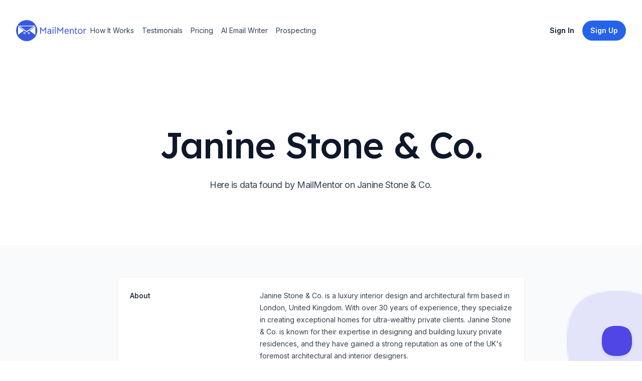

--- FILE ---
content_type: text/html; charset=utf-8
request_url: https://www.mailmentor.io/company/janine-stone-co
body_size: 9612
content:
<!DOCTYPE html><html class="h-full scroll-smooth bg-white antialiased [font-feature-settings:&#x27;ss01&#x27;]" lang="en"><head><meta charSet="utf-8"/><meta name="viewport" content="width=device-width, initial-scale=1.0"/><title>Janine Stone &amp; Co. Profile</title><meta name="description" content="Janine Stone &amp; Co. is a luxury interior design and architectural firm based in London, United Kingdom. With over 30 years of experience, they specialize in creating exceptional homes for ultra-wealthy private clients. Janine Stone &amp; Co. is known for their expertise in designing and building luxury private residences, and they have gained a strong reputation as one of the UK&#x27;s foremost architectural and interior designers."/><meta name="robots" content="index, follow"/><meta property="og:url" content="https://www.mailmentor.io/company/janine-stone-co"/><meta property="og:image" content="https://www.mailmentor.io/assets/core/mailmentor-preview-image.png"/><meta property="og:type" content="website"/><meta property="og:site_name" content="MailMentor"/><meta property="og:title" content="Janine Stone &amp; Co. Profile"/><meta property="og:description" content="Janine Stone &amp; Co. is a luxury interior design and architectural firm based in London, United Kingdom. With over 30 years of experience, they specialize in creating exceptional homes for ultra-wealthy private clients. Janine Stone &amp; Co. is known for their expertise in designing and building luxury private residences, and they have gained a strong reputation as one of the UK&#x27;s foremost architectural and interior designers."/><meta property="og:locale" content="en_US"/><meta name="twitter:card" content="summary_large_image"/><meta name="twitter:site" content="@mailmentor"/><meta name="twitter:title" content="Janine Stone &amp; Co. Profile"/><meta name="twitter:description" content="Janine Stone &amp; Co. is a luxury interior design and architectural firm based in London, United Kingdom. With over 30 years of experience, they specialize in creating exceptional homes for ultra-wealthy private clients. Janine Stone &amp; Co. is known for their expertise in designing and building luxury private residences, and they have gained a strong reputation as one of the UK&#x27;s foremost architectural and interior designers."/><meta name="twitter:image" content="https://www.mailmentor.io/assets/core/mailmentor-preview-image.png"/><link rel="canonical" href="https://www.mailmentor.io/company/janine-stone-co"/><meta name="next-head-count" content="18"/><link rel="preconnect" href="https://fonts.googleapis.com"/><link rel="preconnect" href="https://fonts.gstatic.com" crossorigin="anonymous"/><link rel="stylesheet" data-href="https://fonts.googleapis.com/css2?family=Inter:wght@100..900&amp;family=Lexend:wght@400;500&amp;display=swap"/><link rel="apple-touch-icon" sizes="180x180" href="/apple-touch-icon.png"/><link rel="icon" type="image/png" sizes="32x32" href="/favicon-32x32.png"/><link rel="icon" type="image/png" sizes="16x16" href="/favicon-16x16.png"/><link rel="manifest" href="/site.webmanifest"/><meta charSet="UTF-8"/><meta http-equiv="Content-Type" content="text/html;charset=UTF-8"/><link rel="preload" href="/_next/static/css/c41a622a613f7436.css" as="style"/><link rel="stylesheet" href="/_next/static/css/c41a622a613f7436.css" data-n-g=""/><noscript data-n-css=""></noscript><script defer="" nomodule="" src="/_next/static/chunks/polyfills-c67a75d1b6f99dc8.js"></script><script src="/_next/static/chunks/webpack-1fdbdc357cdcd526.js" defer=""></script><script src="/_next/static/chunks/framework-4556c45dd113b893.js" defer=""></script><script src="/_next/static/chunks/main-53b1b7aa584bd4d9.js" defer=""></script><script src="/_next/static/chunks/pages/_app-76f76bb618effe29.js" defer=""></script><script src="/_next/static/chunks/848fc247-85110efc552629f3.js" defer=""></script><script src="/_next/static/chunks/29107295-fbcfe2172188e46f.js" defer=""></script><script src="/_next/static/chunks/175-cc21a22868888950.js" defer=""></script><script src="/_next/static/chunks/608-7e4d3758327dd046.js" defer=""></script><script src="/_next/static/chunks/317-10d29ef5e1f50a4a.js" defer=""></script><script src="/_next/static/chunks/478-ec6c5747fdfcb57d.js" defer=""></script><script src="/_next/static/chunks/pages/company/%5Bslug%5D-516d5aad5334e3c8.js" defer=""></script><script src="/_next/static/0bClvPg4eK8-xRPtlV8AB/_buildManifest.js" defer=""></script><script src="/_next/static/0bClvPg4eK8-xRPtlV8AB/_ssgManifest.js" defer=""></script><link rel="stylesheet" href="https://fonts.googleapis.com/css2?family=Inter:wght@100..900&family=Lexend:wght@400;500&display=swap"/></head><body class="flex h-full flex-col"><div id="__next"><header class="py-10"><div class="mx-auto max-w-7xl px-4 sm:px-6 lg:px-8"><nav class="relative z-50 flex justify-between"><div class="flex items-center md:gap-x-12"><a aria-label="Home" href="/"><svg width="140" viewBox="0 0 621 188" fill="none"><path d="M216.172 63.62L239.608 93.02L263.044 63.62H265.984V122.084H259.096V84.032C259.096 83.192 259.18 81.736 259.348 79.664C256.66 83.136 253.412 87.084 249.604 91.508C245.852 95.876 242.492 99.628 239.524 102.764L236.164 98.984C229.388 91.256 225.244 86.524 223.732 84.788C223.228 84.172 222.724 83.528 222.22 82.856C221.772 82.184 221.324 81.568 220.876 81.008L219.868 79.58C220.036 81.148 220.12 82.632 220.12 84.032V122.084H213.232V63.62H216.172Z" fill="#3957E3" shape-rendering="geometricPrecision"></path><path d="M309.346 123.092C307.218 121.636 305.706 119.844 304.81 117.716C303.522 119.34 301.786 120.6 299.602 121.496C297.474 122.392 295.066 122.84 292.378 122.84C287.786 122.84 284.09 121.58 281.29 119.06C278.546 116.54 277.174 113.208 277.174 109.064C277.174 104.696 278.826 101.308 282.13 98.9C285.434 96.436 290.054 95.204 295.99 95.204H303.298V93.44C303.298 90.248 302.71 88.008 301.534 86.72C300.414 85.376 298.482 84.704 295.738 84.704C293.386 84.704 291.062 85.124 288.766 85.964C286.526 86.804 284.454 88.008 282.55 89.576L279.19 84.452C281.206 82.604 283.698 81.148 286.666 80.084C289.634 79.02 292.686 78.488 295.822 78.488C300.47 78.488 304.026 79.692 306.49 82.1C308.954 84.508 310.186 87.98 310.186 92.516V109.232C310.186 113.656 311.39 116.876 313.798 118.892L309.346 123.092ZM292.462 116.624C295.71 116.624 298.314 115.7 300.274 113.852C302.29 111.948 303.298 109.512 303.298 106.544V101.42H295.99C291.79 101.42 288.738 102.036 286.834 103.268C284.986 104.444 284.062 106.348 284.062 108.98C284.062 111.388 284.79 113.264 286.246 114.608C287.758 115.952 289.83 116.624 292.462 116.624Z" fill="#3957E3" shape-rendering="geometricPrecision"></path><path d="M323.03 79.916L329.918 80V122.084L323.03 122V79.916ZM326.306 71.768C325.186 71.768 324.179 71.32 323.283 70.424C322.387 69.528 321.939 68.52 321.939 67.4C321.939 66.224 322.387 65.188 323.283 64.292C324.179 63.396 325.186 62.948 326.306 62.948C327.482 62.948 328.518 63.396 329.414 64.292C330.366 65.188 330.842 66.224 330.842 67.4C330.842 68.52 330.366 69.528 329.414 70.424C328.518 71.32 327.482 71.768 326.306 71.768Z" fill="#3957E3" shape-rendering="geometricPrecision"></path><path d="M342.966 60.932H349.686V122.084H342.966V60.932Z" fill="#3957E3" shape-rendering="geometricPrecision"></path><path d="M367.438 63.62L390.874 93.02L414.31 63.62H417.25V122.084H410.362V84.032C410.362 83.192 410.446 81.736 410.614 79.664C407.926 83.136 404.678 87.084 400.87 91.508C397.118 95.876 393.758 99.628 390.79 102.764L387.43 98.984C380.654 91.256 376.51 86.524 374.998 84.788C374.494 84.172 373.99 83.528 373.486 82.856C373.038 82.184 372.59 81.568 372.142 81.008L371.134 79.58C371.302 81.148 371.386 82.632 371.386 84.032V122.084H364.498V63.62H367.438Z" fill="#3957E3" shape-rendering="geometricPrecision"></path><path d="M436 103.436C436.168 106.908 437.092 109.988 438.772 112.676C440.508 115.364 443.672 116.708 448.264 116.708C450.672 116.708 452.912 116.344 454.984 115.616C457.056 114.832 459.24 113.656 461.536 112.088L464.728 117.296C462.656 118.976 460.108 120.348 457.084 121.412C454.06 122.42 451.008 122.924 447.928 122.924C444.008 122.924 440.62 122.028 437.764 120.236C434.908 118.388 432.724 115.896 431.212 112.76C429.7 109.568 428.944 105.956 428.944 101.924C428.944 97.892 429.672 94.084 431.128 90.5C432.64 86.916 434.824 84.032 437.68 81.848C440.592 79.664 444.036 78.572 448.012 78.572C451.26 78.572 454.228 79.356 456.916 80.924C459.604 82.492 461.732 84.676 463.3 87.476C464.868 90.22 465.652 93.272 465.652 96.632C465.652 98.032 465.54 100.3 465.316 103.436H436ZM458.848 97.22V96.38C458.848 94.196 458.344 92.236 457.336 90.5C456.384 88.708 455.068 87.308 453.388 86.3C451.764 85.292 449.944 84.788 447.928 84.788C445.072 84.788 442.58 85.852 440.452 87.98C438.38 90.108 437.008 93.188 436.336 97.22H458.848Z" fill="#3957E3" shape-rendering="geometricPrecision"></path><path d="M476.193 92.264C476.193 90.304 475.913 88.54 475.353 86.972C474.849 85.404 473.869 83.976 472.413 82.688L476.865 78.488C479.161 79.832 480.869 82.072 481.989 85.208C485.629 80.84 490.193 78.656 495.681 78.656C500.105 78.656 503.605 79.86 506.181 82.268C508.813 84.676 510.129 88.176 510.129 92.768V122.084L503.241 122.168V93.692C503.241 90.948 502.653 88.792 501.477 87.224C500.301 85.656 498.229 84.872 495.261 84.872C492.685 84.872 490.501 85.488 488.709 86.72C486.973 87.896 485.097 89.828 483.081 92.516V122.084H476.193V92.264Z" fill="#3957E3" shape-rendering="geometricPrecision"></path><path d="M534.214 123.176C530.182 123.176 527.046 122 524.806 119.648C522.566 117.24 521.446 113.796 521.446 109.316V69.164H528.334V79.412H541.27V85.628H528.334V109.316C528.334 112.06 528.894 113.964 530.014 115.028C531.19 116.092 532.562 116.624 534.13 116.624C535.25 116.624 536.146 116.512 536.818 116.288C537.546 116.064 538.498 115.644 539.674 115.028L542.866 120.656C540.626 122.336 537.742 123.176 534.214 123.176Z" fill="#3957E3" shape-rendering="geometricPrecision"></path><path d="M567.321 122.84C563.345 122.84 559.761 121.888 556.569 119.984C553.433 118.08 550.969 115.476 549.177 112.172C547.385 108.812 546.489 105.032 546.489 100.832C546.489 96.632 547.385 92.852 549.177 89.492C551.025 86.076 553.517 83.416 556.653 81.512C559.845 79.552 563.429 78.572 567.405 78.572C571.381 78.572 574.937 79.524 578.073 81.428C581.265 83.332 583.757 85.992 585.549 89.408C587.341 92.768 588.237 96.548 588.237 100.748C588.237 104.948 587.341 108.728 585.549 112.088C583.757 115.448 581.265 118.08 578.073 119.984C574.881 121.888 571.297 122.84 567.321 122.84ZM567.405 116.624C571.605 116.624 574.965 115.168 577.485 112.256C580.061 109.344 581.349 105.508 581.349 100.748C581.349 95.932 580.061 92.068 577.485 89.156C574.965 86.244 571.605 84.788 567.405 84.788C564.661 84.788 562.225 85.46 560.097 86.804C557.969 88.148 556.317 90.024 555.141 92.432C553.965 94.84 553.377 97.612 553.377 100.748C553.377 105.508 554.665 109.344 557.241 112.256C559.817 115.168 563.205 116.624 567.405 116.624Z" fill="#3957E3" shape-rendering="geometricPrecision"></path><path d="M614.905 78.572C616.529 78.572 618.461 78.852 620.701 79.412L620.533 86.048C618.293 85.432 616.473 85.124 615.073 85.124C612.441 85.124 610.397 85.74 608.941 86.972C607.261 88.316 605.805 90.108 604.573 92.348V122.084H597.685V92.348C597.685 87.98 596.509 84.788 594.157 82.772L598.777 78.488C599.617 78.992 600.457 79.748 601.297 80.756C602.193 81.764 602.921 82.912 603.481 84.2C604.713 82.632 605.973 81.428 607.261 80.588C609.389 79.244 611.937 78.572 614.905 78.572Z" fill="#3957E3" shape-rendering="geometricPrecision"></path><circle cx="94" cy="94" r="94" fill="#3957E3" shape-rendering="geometricPrecision"></circle><path d="M93.5 108L15.9907 50.25L171.009 50.25L93.5 108Z" fill="white" shape-rendering="geometricPrecision"></path><path d="M93.5 99L33.3112 56.25L153.689 56.25L93.5 99Z" fill="#3957E3" shape-rendering="geometricPrecision"></path><path d="M69 94.5L18 131.306L18 57.6939L69 94.5Z" fill="white" shape-rendering="geometricPrecision"></path><path d="M119 94.5L170.75 55.9619V133.038L119 94.5Z" fill="white" shape-rendering="geometricPrecision"></path><circle cx="74.5" cy="116.5" r="9.5" fill="white" rendering="geometricPrecision"></circle><circle cx="74" cy="117" r="5" fill="#3957E3" shape-rendering="geometricPrecision"></circle><circle cx="112.5" cy="116.5" r="9.5" fill="white"></circle><circle cx="112" cy="117" r="5" fill="#3957E3"></circle></svg></a><div class="hidden md:flex md:gap-x-6"><a class="inline-block rounded-lg py-1 px-2 text-sm text-slate-700 hover:bg-slate-100 hover:text-slate-900" href="/#how-it-works">How It Works</a><a class="inline-block rounded-lg py-1 px-2 text-sm text-slate-700 hover:bg-slate-100 hover:text-slate-900" href="/#testimonials">Testimonials</a><a class="inline-block rounded-lg py-1 px-2 text-sm text-slate-700 hover:bg-slate-100 hover:text-slate-900" href="/pricing">Pricing</a><a class="inline-block rounded-lg py-1 px-2 text-sm text-slate-700 hover:bg-slate-100 hover:text-slate-900" href="/use-case/ai-email-writer">AI Email Writer</a><a class="inline-block rounded-lg py-1 px-2 text-sm text-slate-700 hover:bg-slate-100 hover:text-slate-900" href="/use-case/how-to-find-clients-recruiting-business">Prospecting</a></div></div><div class="flex items-center gap-x-5 md:gap-x-8"><a class="group inline-flex items-center justify-center rounded-full py-2 px-4 text-sm font-semibold focus:outline-none focus-visible:outline-2 focus-visible:outline-offset-2 bg-white text-slate-900 hover:bg-blue-50 active:bg-blue-200 active:text-slate-600 focus-visible:outline-white invisible hidden md:visible lg:inline" href="https://app.mailmentor.io/sign-in?utm_source=landing-page&amp;utm_medium=web&amp;utm_campaign=evergreen">Sign In</a><a class="group inline-flex items-center justify-center rounded-full py-2 px-4 text-sm font-semibold focus:outline-none focus-visible:outline-2 focus-visible:outline-offset-2 bg-blue-600 text-white hover:text-slate-100 hover:bg-blue-500 active:bg-blue-800 active:text-blue-100 focus-visible:outline-blue-600 hidden lg:inline" href="https://app.mailmentor.io/sign-up?utm_source=landing-page&amp;utm_medium=web&amp;utm_campaign=evergreen"><span>Sign Up</span></a><div class="-mr-1 md:hidden"><div data-headlessui-state=""><button class="relative z-10 flex h-8 w-8 items-center justify-center [&amp;:not(:focus-visible)]:focus:outline-none" aria-label="Toggle Navigation" type="button" aria-expanded="false" data-headlessui-state=""><svg aria-hidden="true" class="h-3.5 w-3.5 overflow-visible stroke-slate-700" fill="none" stroke-width="2" stroke-linecap="round"><path d="M0 1H14M0 7H14M0 13H14" class="origin-center transition"></path><path d="M2 2L12 12M12 2L2 12" class="origin-center transition scale-90 opacity-0"></path></svg></button></div><div style="position:fixed;top:1px;left:1px;width:1px;height:0;padding:0;margin:-1px;overflow:hidden;clip:rect(0, 0, 0, 0);white-space:nowrap;border-width:0;display:none"></div></div></div></nav></div></header><main><div class="mx-auto max-w-7xl px-4 sm:px-6 lg:px-8 pt-20 pb-16 text-center lg:pt-32"><h1 class="mx-auto max-w-4xl font-display text-5xl font-medium tracking-tight text-slate-900 sm:text-7xl">Janine Stone &amp; Co.</h1><p class="mx-auto mt-6 max-w-2xl text-lg tracking-tight text-slate-700">Here is data found by MailMentor on Janine Stone &amp; Co.</p><div class="mt-10 flex justify-center gap-x-6"></div></div><div class="flex items-center justify-center bg-slate-50 px-6 sm:px-6 sm:py-3 lg:py-16 lg:px-8"><div class="w-2/3 overflow-hidden bg-white shadow sm:rounded-lg"><div class="border-t border-gray-100"><dl class="divide-y divide-gray-100"><div class="px-4 py-6 sm:grid sm:grid-cols-3 sm:gap-4 sm:px-6"><dt class="text-sm font-medium text-gray-900">About</dt><dd class="mt-1 text-sm leading-6 text-gray-700 sm:col-span-2 sm:mt-0">Janine Stone &amp; Co. is a luxury interior design and architectural firm based in London, United Kingdom. With over 30 years of experience, they specialize in creating exceptional homes for ultra-wealthy private clients. Janine Stone &amp; Co. is known for their expertise in designing and building luxury private residences, and they have gained a strong reputation as one of the UK&#x27;s foremost architectural and interior designers.</dd></div><div class="px-4 py-6 sm:grid sm:grid-cols-3 sm:gap-4 sm:px-6"><dt class="text-sm font-medium leading-6 text-gray-900">Social Profiles</dt><dd class="mt-2 text-sm text-gray-900 sm:col-span-2 sm:mt-0"><ul role="list" class="divide-y divide-gray-100 rounded-md border border-gray-200"><li class="flex items-center py-4 pl-4 pr-5 text-sm hover:bg-slate-50"><div class="flex-none pr-1"><a href="https://www.facebook.com/janinestoneco/" rel="noreferrer" target="_blank" title="facebook"><svg height="24" width="24" viewBox="13.25 6.25 16.5 34.5" style="background-color:#3A559F;border-radius:10%;border-color:#F00;border-style:solid;border-width:0px" xmlns="http://www.w3.org/2000/svg" xmlns:xlink="http://www.w3.org/1999/xlink"><g><path fill="#FFF" id="f_1_" d="M23.3147057,35 L18.4372418,35 L18.4372418,23.4985483 L16,23.4985483 L16,19.535534 L18.4372418,19.535534 L18.4372418,17.1562737 C18.4372418,13.9234411 19.8127074,12 23.7230238,12 L26.9776468,12 L26.9776468,15.964466 L24.9435074,15.964466 C23.4212558,15.964466 23.3206665,16.5182719 23.3206665,17.5518493 L23.3139606,19.535534 L27,19.535534 L26.5685836,23.4985483 L23.3139606,23.4985483 L23.3139606,35 L23.3147057,35 Z"></path></g></svg></a></div><a href="https://www.facebook.com/janinestoneco/"><div class="flex-initial">FACEBOOK</div></a></li><li class="flex items-center py-4 pl-4 pr-5 text-sm hover:bg-slate-50"><div class="flex-none pr-1"><a href="https://twitter.com/JanineStudio" rel="noreferrer" target="_blank" title="twitter"><svg height="24" width="24" viewBox="6.75 9.5 31.5 27" style="background-color:#1C9CEA;border-radius:10%;border-color:#F00;border-style:solid;border-width:0px" xmlns="http://www.w3.org/2000/svg" xmlns:xlink="http://www.w3.org/1999/xlink"><g><path fill="#FFF" id="f_1_" d="M30.526149,16.8457316 C31.4160944,16.2841254 32.0989611,15.3936155 32.41944,14.3328037 C31.5861948,14.8541095 30.6654341,15.2311137 29.6830428,15.4352159 C28.899102,14.5512061 27.7786582,14 26.5386512,14 C24.1597112,14 22.231907,16.0345226 22.231907,18.5435505 C22.231907,18.8997544 22.2676528,19.2468583 22.3416094,19.578362 C18.762106,19.3885599 15.5881317,17.5815398 13.4618771,14.8307092 C13.0908611,15.5041167 12.8788519,16.2841254 12.8788519,17.1161346 C12.8788519,18.6917521 13.6393731,20.0827676 14.7955626,20.8991767 C14.0892763,20.8757764 13.4248987,20.6690741 12.8431062,20.3310703 L12.8431062,20.386971 C12.8431062,22.5891954 14.3271703,24.4261158 16.3005811,24.8421205 C15.9381933,24.9487217 15.558549,25.0020222 15.1641134,25.0020222 C14.8867758,25.0020222 14.6156013,24.9747219 14.3542877,24.9214213 C14.9015672,26.7258414 16.4928685,28.041456 18.3787639,28.0765564 C16.9033281,29.29597 15.0457827,30.021378 13.0279979,30.021378 C12.6804015,30.021378 12.3365029,30.0018778 12,29.9589773 C13.9068498,31.2472916 16.1711569,32 18.6043317,32 C26.5300229,32 30.8614193,25.0761231 30.8614193,19.0713563 C30.8614193,18.8737542 30.858954,18.677452 30.8503258,18.4837498 C31.6921993,17.8428427 32.4243705,17.0420338 33,16.1307237 C32.2271527,16.4921277 31.3963726,16.7365304 30.526149,16.8457316 Z"></path></g></svg></a></div><a href="https://twitter.com/JanineStudio"><div class="flex-initial">TWITTER</div></a></li><li class="flex items-center py-4 pl-4 pr-5 text-sm hover:bg-slate-50"><div class="flex-none pr-1"><a href="https://uk.linkedin.com/company/janine-stone" rel="noreferrer" target="_blank" title="linkedin"><svg height="24" width="24" viewBox="7 7 30 30" style="background-color:#0270AD;border-radius:10%;border-color:#F00;border-style:solid;border-width:0px" xmlns="http://www.w3.org/2000/svg" xmlns:xlink="http://www.w3.org/1999/xlink"><g><path fill="#FFF" id="f_1_" d="M12.5044685,18.4131131 L16.4026341,18.4131131 L16.4026341,31.9987194 L12.5044685,31.9987194 L12.5044685,18.4131131 Z M14.3541863,16.7137918 L14.3259643,16.7137918 C12.9148636,16.7137918 12,15.6752465 12,14.3600973 C12,13.0180561 12.9419097,12 14.3812324,12 C15.8193791,12 16.7036689,13.0154949 16.7318909,14.3562556 C16.7318909,15.6714048 15.8193791,16.7137918 14.3541863,16.7137918 L14.3541863,16.7137918 Z M32,32 L27.5797272,32 L27.5797272,24.9683698 C27.5797272,23.1281854 26.8882879,21.8732232 25.3678269,21.8732232 C24.2048448,21.8732232 23.5580903,22.7196824 23.2570555,23.537969 C23.1441675,23.8299398 23.1618062,24.2384428 23.1618062,24.6482264 L23.1618062,32 L18.7826905,32 C18.7826905,32 18.8391345,19.5451402 18.7826905,18.4131131 L23.1618062,18.4131131 L23.1618062,20.5452683 C23.420508,19.6130106 24.8198495,18.2824946 27.0529163,18.2824946 C29.8233772,18.2824946 32,20.2379306 32,24.4446152 L32,32 L32,32 Z"></path></g></svg></a></div><a href="https://uk.linkedin.com/company/janine-stone"><div class="flex-initial">LINKEDIN</div></a></li></ul></dd></div></dl></div></div></div><section id="get-started-today" class="relative overflow-hidden bg-blue-600 py-32"><img alt="" src="/_next/static/media/background-call-to-action.6a5a5672.jpg" width="2347" height="1244" decoding="async" data-nimg="future" class="absolute top-1/2 left-1/2 max-w-none -translate-x-1/2 -translate-y-1/2" loading="lazy"/><div class="mx-auto max-w-7xl px-4 sm:px-6 lg:px-8 relative"><div class="mx-auto max-w-lg text-center"><h2 class="font-display text-3xl tracking-tight text-white sm:text-4xl">Find contacts at this company</h2><p class="mt-4 text-lg tracking-tight text-white">Our AI enabled web scraper helps you prospects at Janine Stone &amp; Co. and similar companies</p><a class="group inline-flex items-center justify-center rounded-full py-2 px-4 text-sm font-semibold focus:outline-none focus-visible:outline-2 focus-visible:outline-offset-2 bg-white text-slate-900 hover:bg-blue-50 active:bg-blue-200 active:text-slate-600 focus-visible:outline-white mt-10" href="/use-case/how-to-find-clients-recruiting-business">Find out how</a></div></div></section></main><footer class="bg-white" aria-labelledby="footer-heading"><h2 id="footer-heading" class="sr-only">Footer</h2><div class="mx-auto max-w-7xl px-6 pb-8 pt-16 sm:pt-24 lg:px-8 lg:pt-32"><div class="xl:grid xl:grid-cols-3 xl:gap-8"><div class="space-y-8"><svg width="140" viewBox="0 0 621 188" fill="none"><path d="M216.172 63.62L239.608 93.02L263.044 63.62H265.984V122.084H259.096V84.032C259.096 83.192 259.18 81.736 259.348 79.664C256.66 83.136 253.412 87.084 249.604 91.508C245.852 95.876 242.492 99.628 239.524 102.764L236.164 98.984C229.388 91.256 225.244 86.524 223.732 84.788C223.228 84.172 222.724 83.528 222.22 82.856C221.772 82.184 221.324 81.568 220.876 81.008L219.868 79.58C220.036 81.148 220.12 82.632 220.12 84.032V122.084H213.232V63.62H216.172Z" fill="#3957E3" shape-rendering="geometricPrecision"></path><path d="M309.346 123.092C307.218 121.636 305.706 119.844 304.81 117.716C303.522 119.34 301.786 120.6 299.602 121.496C297.474 122.392 295.066 122.84 292.378 122.84C287.786 122.84 284.09 121.58 281.29 119.06C278.546 116.54 277.174 113.208 277.174 109.064C277.174 104.696 278.826 101.308 282.13 98.9C285.434 96.436 290.054 95.204 295.99 95.204H303.298V93.44C303.298 90.248 302.71 88.008 301.534 86.72C300.414 85.376 298.482 84.704 295.738 84.704C293.386 84.704 291.062 85.124 288.766 85.964C286.526 86.804 284.454 88.008 282.55 89.576L279.19 84.452C281.206 82.604 283.698 81.148 286.666 80.084C289.634 79.02 292.686 78.488 295.822 78.488C300.47 78.488 304.026 79.692 306.49 82.1C308.954 84.508 310.186 87.98 310.186 92.516V109.232C310.186 113.656 311.39 116.876 313.798 118.892L309.346 123.092ZM292.462 116.624C295.71 116.624 298.314 115.7 300.274 113.852C302.29 111.948 303.298 109.512 303.298 106.544V101.42H295.99C291.79 101.42 288.738 102.036 286.834 103.268C284.986 104.444 284.062 106.348 284.062 108.98C284.062 111.388 284.79 113.264 286.246 114.608C287.758 115.952 289.83 116.624 292.462 116.624Z" fill="#3957E3" shape-rendering="geometricPrecision"></path><path d="M323.03 79.916L329.918 80V122.084L323.03 122V79.916ZM326.306 71.768C325.186 71.768 324.179 71.32 323.283 70.424C322.387 69.528 321.939 68.52 321.939 67.4C321.939 66.224 322.387 65.188 323.283 64.292C324.179 63.396 325.186 62.948 326.306 62.948C327.482 62.948 328.518 63.396 329.414 64.292C330.366 65.188 330.842 66.224 330.842 67.4C330.842 68.52 330.366 69.528 329.414 70.424C328.518 71.32 327.482 71.768 326.306 71.768Z" fill="#3957E3" shape-rendering="geometricPrecision"></path><path d="M342.966 60.932H349.686V122.084H342.966V60.932Z" fill="#3957E3" shape-rendering="geometricPrecision"></path><path d="M367.438 63.62L390.874 93.02L414.31 63.62H417.25V122.084H410.362V84.032C410.362 83.192 410.446 81.736 410.614 79.664C407.926 83.136 404.678 87.084 400.87 91.508C397.118 95.876 393.758 99.628 390.79 102.764L387.43 98.984C380.654 91.256 376.51 86.524 374.998 84.788C374.494 84.172 373.99 83.528 373.486 82.856C373.038 82.184 372.59 81.568 372.142 81.008L371.134 79.58C371.302 81.148 371.386 82.632 371.386 84.032V122.084H364.498V63.62H367.438Z" fill="#3957E3" shape-rendering="geometricPrecision"></path><path d="M436 103.436C436.168 106.908 437.092 109.988 438.772 112.676C440.508 115.364 443.672 116.708 448.264 116.708C450.672 116.708 452.912 116.344 454.984 115.616C457.056 114.832 459.24 113.656 461.536 112.088L464.728 117.296C462.656 118.976 460.108 120.348 457.084 121.412C454.06 122.42 451.008 122.924 447.928 122.924C444.008 122.924 440.62 122.028 437.764 120.236C434.908 118.388 432.724 115.896 431.212 112.76C429.7 109.568 428.944 105.956 428.944 101.924C428.944 97.892 429.672 94.084 431.128 90.5C432.64 86.916 434.824 84.032 437.68 81.848C440.592 79.664 444.036 78.572 448.012 78.572C451.26 78.572 454.228 79.356 456.916 80.924C459.604 82.492 461.732 84.676 463.3 87.476C464.868 90.22 465.652 93.272 465.652 96.632C465.652 98.032 465.54 100.3 465.316 103.436H436ZM458.848 97.22V96.38C458.848 94.196 458.344 92.236 457.336 90.5C456.384 88.708 455.068 87.308 453.388 86.3C451.764 85.292 449.944 84.788 447.928 84.788C445.072 84.788 442.58 85.852 440.452 87.98C438.38 90.108 437.008 93.188 436.336 97.22H458.848Z" fill="#3957E3" shape-rendering="geometricPrecision"></path><path d="M476.193 92.264C476.193 90.304 475.913 88.54 475.353 86.972C474.849 85.404 473.869 83.976 472.413 82.688L476.865 78.488C479.161 79.832 480.869 82.072 481.989 85.208C485.629 80.84 490.193 78.656 495.681 78.656C500.105 78.656 503.605 79.86 506.181 82.268C508.813 84.676 510.129 88.176 510.129 92.768V122.084L503.241 122.168V93.692C503.241 90.948 502.653 88.792 501.477 87.224C500.301 85.656 498.229 84.872 495.261 84.872C492.685 84.872 490.501 85.488 488.709 86.72C486.973 87.896 485.097 89.828 483.081 92.516V122.084H476.193V92.264Z" fill="#3957E3" shape-rendering="geometricPrecision"></path><path d="M534.214 123.176C530.182 123.176 527.046 122 524.806 119.648C522.566 117.24 521.446 113.796 521.446 109.316V69.164H528.334V79.412H541.27V85.628H528.334V109.316C528.334 112.06 528.894 113.964 530.014 115.028C531.19 116.092 532.562 116.624 534.13 116.624C535.25 116.624 536.146 116.512 536.818 116.288C537.546 116.064 538.498 115.644 539.674 115.028L542.866 120.656C540.626 122.336 537.742 123.176 534.214 123.176Z" fill="#3957E3" shape-rendering="geometricPrecision"></path><path d="M567.321 122.84C563.345 122.84 559.761 121.888 556.569 119.984C553.433 118.08 550.969 115.476 549.177 112.172C547.385 108.812 546.489 105.032 546.489 100.832C546.489 96.632 547.385 92.852 549.177 89.492C551.025 86.076 553.517 83.416 556.653 81.512C559.845 79.552 563.429 78.572 567.405 78.572C571.381 78.572 574.937 79.524 578.073 81.428C581.265 83.332 583.757 85.992 585.549 89.408C587.341 92.768 588.237 96.548 588.237 100.748C588.237 104.948 587.341 108.728 585.549 112.088C583.757 115.448 581.265 118.08 578.073 119.984C574.881 121.888 571.297 122.84 567.321 122.84ZM567.405 116.624C571.605 116.624 574.965 115.168 577.485 112.256C580.061 109.344 581.349 105.508 581.349 100.748C581.349 95.932 580.061 92.068 577.485 89.156C574.965 86.244 571.605 84.788 567.405 84.788C564.661 84.788 562.225 85.46 560.097 86.804C557.969 88.148 556.317 90.024 555.141 92.432C553.965 94.84 553.377 97.612 553.377 100.748C553.377 105.508 554.665 109.344 557.241 112.256C559.817 115.168 563.205 116.624 567.405 116.624Z" fill="#3957E3" shape-rendering="geometricPrecision"></path><path d="M614.905 78.572C616.529 78.572 618.461 78.852 620.701 79.412L620.533 86.048C618.293 85.432 616.473 85.124 615.073 85.124C612.441 85.124 610.397 85.74 608.941 86.972C607.261 88.316 605.805 90.108 604.573 92.348V122.084H597.685V92.348C597.685 87.98 596.509 84.788 594.157 82.772L598.777 78.488C599.617 78.992 600.457 79.748 601.297 80.756C602.193 81.764 602.921 82.912 603.481 84.2C604.713 82.632 605.973 81.428 607.261 80.588C609.389 79.244 611.937 78.572 614.905 78.572Z" fill="#3957E3" shape-rendering="geometricPrecision"></path><circle cx="94" cy="94" r="94" fill="#3957E3" shape-rendering="geometricPrecision"></circle><path d="M93.5 108L15.9907 50.25L171.009 50.25L93.5 108Z" fill="white" shape-rendering="geometricPrecision"></path><path d="M93.5 99L33.3112 56.25L153.689 56.25L93.5 99Z" fill="#3957E3" shape-rendering="geometricPrecision"></path><path d="M69 94.5L18 131.306L18 57.6939L69 94.5Z" fill="white" shape-rendering="geometricPrecision"></path><path d="M119 94.5L170.75 55.9619V133.038L119 94.5Z" fill="white" shape-rendering="geometricPrecision"></path><circle cx="74.5" cy="116.5" r="9.5" fill="white" rendering="geometricPrecision"></circle><circle cx="74" cy="117" r="5" fill="#3957E3" shape-rendering="geometricPrecision"></circle><circle cx="112.5" cy="116.5" r="9.5" fill="white"></circle><circle cx="112" cy="117" r="5" fill="#3957E3"></circle></svg><p class="text-sm leading-6 text-gray-600">Collect prospects from news articles</p><div class="flex space-x-6"><a class="text-gray-400 hover:text-gray-500" href="https://twitter.com/mailmentor"><span class="sr-only">Twitter</span><svg fill="currentColor" viewBox="0 0 24 24" class="h-6 w-6" aria-hidden="true"><path d="M8.29 20.251c7.547 0 11.675-6.253 11.675-11.675 0-.178 0-.355-.012-.53A8.348 8.348 0 0022 5.92a8.19 8.19 0 01-2.357.646 4.118 4.118 0 001.804-2.27 8.224 8.224 0 01-2.605.996 4.107 4.107 0 00-6.993 3.743 11.65 11.65 0 01-8.457-4.287 4.106 4.106 0 001.27 5.477A4.072 4.072 0 012.8 9.713v.052a4.105 4.105 0 003.292 4.022 4.095 4.095 0 01-1.853.07 4.108 4.108 0 003.834 2.85A8.233 8.233 0 012 18.407a11.616 11.616 0 006.29 1.84"></path></svg></a><a class="text-gray-400 hover:text-gray-500" href="https://www.youtube.com/@mailmentor"><span class="sr-only">YouTube</span><svg fill="currentColor" viewBox="0 0 24 24" class="h-6 w-6" aria-hidden="true"><path fill-rule="evenodd" d="M19.812 5.418c.861.23 1.538.907 1.768 1.768C21.998 8.746 22 12 22 12s0 3.255-.418 4.814a2.504 2.504 0 0 1-1.768 1.768c-1.56.419-7.814.419-7.814.419s-6.255 0-7.814-.419a2.505 2.505 0 0 1-1.768-1.768C2 15.255 2 12 2 12s0-3.255.417-4.814a2.507 2.507 0 0 1 1.768-1.768C5.744 5 11.998 5 11.998 5s6.255 0 7.814.418ZM15.194 12 10 15V9l5.194 3Z" clip-rule="evenodd"></path></svg></a></div></div><div class="mt-16 grid grid-cols-2 gap-8 xl:col-span-2 xl:mt-0"><div class="md:grid md:grid-cols-2 md:gap-8"><div><h3 class="text-sm font-semibold leading-6 text-gray-900">Platform</h3><ul role="list" class="mt-6 space-y-4"><li><a class="text-sm leading-6 text-gray-600 hover:text-gray-900" href="https://app.mailmentor.io/sign-up?utm_source=landing-page&amp;utm_medium=web&amp;utm_campaign=evergreen">Sign Up</a></li><li><a class="text-sm leading-6 text-gray-600 hover:text-gray-900" href="https://app.mailmentor.io/sign-in?utm_source=landing-page&amp;utm_medium=web&amp;utm_campaign=evergreen">Sign In</a></li><li><a class="text-sm leading-6 text-gray-600 hover:text-gray-900" href="/companies">Public Company Data</a></li><li><a class="text-sm leading-6 text-gray-600 hover:text-gray-900" href="https://chrome.google.com/webstore/detail/mailmentor-prospecting-co/lmaejlipbkiphadkcbhmmpaoephkgmpj?utm_source=landing-page&amp;utm_medium=web&amp;utm_campaign=evergreen">Chrome Extension</a></li></ul></div><div class="mt-10 md:mt-0"><h3 class="text-sm font-semibold leading-6 text-gray-900">Support</h3><ul role="list" class="mt-6 space-y-4"><li><a class="text-sm leading-6 text-gray-600 hover:text-gray-900" href="/#how-it-works">How It Works</a></li><li><a class="text-sm leading-6 text-gray-600 hover:text-gray-900" href="/use-case">Use Cases</a></li><li><a class="text-sm leading-6 text-gray-600 hover:text-gray-900" href="https://help.mailmentor.io?utm_source=landing-page&amp;utm_medium=web&amp;utm_campaign=evergreen">Get Help</a></li><li><a class="text-sm leading-6 text-gray-600 hover:text-gray-900" href="/alternatives">Alternatives</a></li><li><a class="text-sm leading-6 text-gray-600 hover:text-gray-900" href="/partner">Become A Partner</a></li></ul></div></div><div class="md:grid md:grid-cols-2 md:gap-8"><div><h3 class="text-sm font-semibold leading-6 text-gray-900">Tools</h3><ul role="list" class="mt-6 space-y-4"><li><a class="text-sm leading-6 text-gray-600 hover:text-gray-900" href="/sales-message-optimizer">Sales Message Optimizer</a></li><li><a class="text-sm leading-6 text-gray-600 hover:text-gray-900" href="/tools/sales-commission-calculator">Sales Comission Calculator</a></li><li><a class="text-sm leading-6 text-gray-600 hover:text-gray-900" href="/tools">All Free Sales Tooling</a></li></ul></div><div class="mt-10 md:mt-0"><h3 class="text-sm font-semibold leading-6 text-gray-900">Legal</h3><ul role="list" class="mt-6 space-y-4"><li><a class="text-sm leading-6 text-gray-600 hover:text-gray-900" href="/privacy-policy">Privacy</a></li><li><a class="text-sm leading-6 text-gray-600 hover:text-gray-900" href="/terms-of-service">Terms</a></li></ul></div></div></div></div><div class="mt-16 border-t border-gray-900/10 pt-8 sm:mt-20 lg:mt-24"><p class="text-xs leading-5 text-gray-500">© 2023<!-- --> <a href="https://www.octaviuslabs.com">Octavius Labs LLC</a>. All rights reserved.</p></div></div></footer></div><script id="__NEXT_DATA__" type="application/json">{"props":{"pageProps":{"company":{"__typename":"Company","id":"EYXW","label":"Janine Stone \u0026 Co.","domain":"janinestone.com","emailDomain":"janinestone.com","mxValid":true,"slug":"janine-stone-co","rawPhysicalAddress":null,"description":"Janine Stone \u0026 Co. is a luxury interior design and architectural firm based in London, United Kingdom. With over 30 years of experience, they specialize in creating exceptional homes for ultra-wealthy private clients. Janine Stone \u0026 Co. is known for their expertise in designing and building luxury private residences, and they have gained a strong reputation as one of the UK's foremost architectural and interior designers.","socialProfiles":[{"__typename":"SocialProfile","service":"FACEBOOK","profileType":"COMPANY","url":"https://www.facebook.com/janinestoneco/","description":"Janine Stone \u0026 Co., London, United Kingdom. 750 likes · 1 talking about this · 1 was here. Janine Stone provides ultra-wealthy private clients with..."},{"__typename":"SocialProfile","service":"TWITTER","profileType":"COMPANY","url":"https://twitter.com/JanineStudio","description":"Janine Stone \u0026 Co. @JanineStudio. Since 1987 one of the UK's foremost architectural and #interior #designers. Designing \u0026 Building #luxury private ..."},{"__typename":"SocialProfile","service":"LINKEDIN","profileType":"COMPANY","url":"https://uk.linkedin.com/company/janine-stone","description":"Janine Stone \u0026 Co. | 2535 followers on LinkedIn. Exceptional Without Exception | Janine Stone is an international interior \u0026 architectural design firm, ..."}]},"cta":{"primary":"Find contacts at this company","secondary":"Our AI enabled web scraper helps you prospects at Janine Stone \u0026 Co. and similar companies","buttonCta":"Find out how","buttonHref":"/use-case/how-to-find-clients-recruiting-business"},"_sentryTraceData":"343ae41cba6d49c2b38f24816cc3a808-aad3d59e65f6ad7f-1","_sentryBaggage":"sentry-environment=vercel-production,sentry-release=abed5aa34aebf4216bac2be3f48c190f506aa39b,sentry-public_key=6e0454b67feb2bf0586e5633960fd7f5,sentry-trace_id=343ae41cba6d49c2b38f24816cc3a808,sentry-sample_rate=1,sentry-transaction=%2Fcompany%2F%5Bslug%5D,sentry-sampled=true"},"__N_SSP":true},"page":"/company/[slug]","query":{"slug":"janine-stone-co"},"buildId":"0bClvPg4eK8-xRPtlV8AB","isFallback":false,"gssp":true,"scriptLoader":[]}</script></body></html>

--- FILE ---
content_type: application/javascript; charset=utf-8
request_url: https://www.mailmentor.io/_next/static/chunks/478-ec6c5747fdfcb57d.js
body_size: 7025
content:
(self.webpackChunk_N_E=self.webpackChunk_N_E||[]).push([[478],{7187:function(e,t,i){const s=i(7294);e.exports={attributes:{title:"MailMentor - AI chrome extension for sales people",description:"MailMentor is a Chrome extension that scans websites, identifies prospects, and pairs them with the most relevant content",nav:[{primary:"How It Works",href:"/#how-it-works"},{primary:"Testimonials",href:"/#testimonials"},{primary:"Pricing",href:"/pricing"},{primary:"AI Email Writer",href:"/use-case/ai-email-writer"},{primary:"Prospecting",href:"/use-case/how-to-find-clients-recruiting-business"}],footer:[{primary:"Use Cases",href:"/use-case"},{primary:"Sign In",href:"https://app.mailmentor.io/sign-in?utm_source=landing-page&utm_medium=web&utm_campaign=evergreen"},{primary:"Public Company Data",href:"/companies"},{primary:"Install plugin",href:"https://chrome.google.com/webstore/detail/mailmentor-prospecting-co/lmaejlipbkiphadkcbhmmpaoephkgmpj?utm_source=landing-page&utm_medium=web&utm_campaign=evergreen"},{primary:"Sales Message Optimizer",href:"/sales-message-optimizer"},{primary:"Sales Commission Calculator",href:"/tools/sales-commission-calculator"},{primary:"Sales Tooling",href:"/tools"},{primary:"Support",href:"https://help.mailmentor.io?utm_source=landing-page&utm_medium=web&utm_campaign=evergreen"},{primary:"Blog",href:"/blog"},{primary:"Privacy Policy",href:"/privacy-policy"},{primary:"Terms of Service",href:"/terms-of-service"}]},body:"",react:function(e){Object.keys(e).forEach((function(t){this[t]=e[t]}));return s.createElement("div",{className:"frontmatter-markdown"})}}},3293:function(e,t,i){const s=i(7294);e.exports={attributes:{seo:{title:"MailMentor - Find and connect with more prospects",description:"MailMentor is a Chrome extension that scans websites, identifies prospects, and pairs them with the most relevant content",previewImage:"/assets/core/mailmentor-preview-image.png",siteName:"MailMentor",locale:"en_US",ogType:"website"}},body:"",react:function(e){Object.keys(e).forEach((function(t){this[t]=e[t]}));return s.createElement("div",{className:"frontmatter-markdown"})}}},484:function(e,t,i){"use strict";i.d(t,{z:function(){return h}});var s=i(6042),r=i(9534),a=i(5893),n=i(1664),l=i.n(n),o=i(6010),c={solid:"group inline-flex items-center justify-center rounded-full py-2 px-4 text-sm font-semibold focus:outline-none focus-visible:outline-2 focus-visible:outline-offset-2",outline:"group inline-flex ring-1 items-center justify-center rounded-full py-2 px-4 text-sm focus:outline-none"},m={solid:{slate:"bg-slate-900 text-white hover:bg-slate-700 hover:text-slate-100 active:bg-slate-800 active:text-slate-300 focus-visible:outline-slate-900",blue:"bg-blue-600 text-white hover:text-slate-100 hover:bg-blue-500 active:bg-blue-800 active:text-blue-100 focus-visible:outline-blue-600",white:"bg-white text-slate-900 hover:bg-blue-50 active:bg-blue-200 active:text-slate-600 focus-visible:outline-white"},outline:{slate:"ring-slate-200 text-slate-700 hover:text-slate-900 hover:ring-slate-300 active:bg-slate-100 active:text-slate-600 focus-visible:outline-blue-600 focus-visible:ring-slate-300",white:"ring-slate-700 text-white hover:ring-slate-500 active:ring-slate-700 active:text-slate-400 focus-visible:outline-white"}};function h(e){var t=e.variant,i=void 0===t?"solid":t,n=e.color,h=void 0===n?"slate":n,d=e.className,p=e.href,u=(0,r.Z)(e,["variant","color","className","href"]);return d=(0,o.Z)(c[i],m[i][h],d),p?(0,a.jsx)(l(),(0,s.Z)({href:p,className:d},u)):(0,a.jsx)("button",(0,s.Z)({className:d},u))}},956:function(e,t,i){"use strict";i.d(t,{W:function(){return l}});var s=i(6042),r=i(9534),a=i(5893),n=i(6010);function l(e){var t=e.className,i=(0,r.Z)(e,["className"]);return(0,a.jsx)("div",(0,s.Z)({className:(0,n.Z)("mx-auto max-w-7xl px-4 sm:px-6 lg:px-8",t)},i))}},7904:function(e,t,i){"use strict";i.d(t,{$:function(){return h}});var s=i(5893),r=i(1664),a=i.n(r),n=(i(956),i(4079)),l=(i(6202),i(7187),i(6042)),o=i(9396),c={platform:[{name:"Sign Up",href:"https://app.mailmentor.io/sign-up?utm_source=landing-page&utm_medium=web&utm_campaign=evergreen"},{name:"Sign In",href:"https://app.mailmentor.io/sign-in?utm_source=landing-page&utm_medium=web&utm_campaign=evergreen"},{name:"Public Company Data",href:"/companies"},{name:"Chrome Extension",href:"https://chrome.google.com/webstore/detail/mailmentor-prospecting-co/lmaejlipbkiphadkcbhmmpaoephkgmpj?utm_source=landing-page&utm_medium=web&utm_campaign=evergreen"}],support:[{name:"How It Works",href:"/#how-it-works"},{name:"Use Cases",href:"/use-case"},{name:"Get Help",href:"https://help.mailmentor.io?utm_source=landing-page&utm_medium=web&utm_campaign=evergreen"},{name:"Alternatives",href:"/alternatives"},{name:"Become A Partner",href:"/partner"}],tools:[{name:"Sales Message Optimizer",href:"/sales-message-optimizer"},{name:"Sales Comission Calculator",href:"/tools/sales-commission-calculator"},{name:"All Free Sales Tooling",href:"/tools"}],legal:[{name:"Privacy",href:"/privacy-policy"},{name:"Terms",href:"/terms-of-service"}],social:[{name:"Twitter",href:"https://twitter.com/mailmentor",icon:function(e){return(0,s.jsx)("svg",(0,o.Z)((0,l.Z)({fill:"currentColor",viewBox:"0 0 24 24"},e),{children:(0,s.jsx)("path",{d:"M8.29 20.251c7.547 0 11.675-6.253 11.675-11.675 0-.178 0-.355-.012-.53A8.348 8.348 0 0022 5.92a8.19 8.19 0 01-2.357.646 4.118 4.118 0 001.804-2.27 8.224 8.224 0 01-2.605.996 4.107 4.107 0 00-6.993 3.743 11.65 11.65 0 01-8.457-4.287 4.106 4.106 0 001.27 5.477A4.072 4.072 0 012.8 9.713v.052a4.105 4.105 0 003.292 4.022 4.095 4.095 0 01-1.853.07 4.108 4.108 0 003.834 2.85A8.233 8.233 0 012 18.407a11.616 11.616 0 006.29 1.84"})}))}},{name:"YouTube",href:"https://www.youtube.com/@mailmentor",icon:function(e){return(0,s.jsx)("svg",(0,o.Z)((0,l.Z)({fill:"currentColor",viewBox:"0 0 24 24"},e),{children:(0,s.jsx)("path",{fillRule:"evenodd",d:"M19.812 5.418c.861.23 1.538.907 1.768 1.768C21.998 8.746 22 12 22 12s0 3.255-.418 4.814a2.504 2.504 0 0 1-1.768 1.768c-1.56.419-7.814.419-7.814.419s-6.255 0-7.814-.419a2.505 2.505 0 0 1-1.768-1.768C2 15.255 2 12 2 12s0-3.255.417-4.814a2.507 2.507 0 0 1 1.768-1.768C5.744 5 11.998 5 11.998 5s6.255 0 7.814.418ZM15.194 12 10 15V9l5.194 3Z",clipRule:"evenodd"})}))}}]};function m(e){var t=e.tagLine,i=void 0===t?"Collect prospects from news articles":t;return(0,s.jsxs)("footer",{className:"bg-white","aria-labelledby":"footer-heading",children:[(0,s.jsx)("h2",{id:"footer-heading",className:"sr-only",children:"Footer"}),(0,s.jsxs)("div",{className:"mx-auto max-w-7xl px-6 pb-8 pt-16 sm:pt-24 lg:px-8 lg:pt-32",children:[(0,s.jsxs)("div",{className:"xl:grid xl:grid-cols-3 xl:gap-8",children:[(0,s.jsxs)("div",{className:"space-y-8",children:[(0,s.jsx)(n.T,{className:"mx-auto h-5 w-auto"}),(0,s.jsx)("p",{className:"text-sm leading-6 text-gray-600",children:i}),(0,s.jsx)("div",{className:"flex space-x-6",children:c.social.map((function(e){return(0,s.jsxs)(a(),{href:e.href,className:"text-gray-400 hover:text-gray-500",children:[(0,s.jsx)("span",{className:"sr-only",children:e.name}),(0,s.jsx)(e.icon,{className:"h-6 w-6","aria-hidden":"true"})]},e.name)}))})]}),(0,s.jsxs)("div",{className:"mt-16 grid grid-cols-2 gap-8 xl:col-span-2 xl:mt-0",children:[(0,s.jsxs)("div",{className:"md:grid md:grid-cols-2 md:gap-8",children:[(0,s.jsxs)("div",{children:[(0,s.jsx)("h3",{className:"text-sm font-semibold leading-6 text-gray-900",children:"Platform"}),(0,s.jsx)("ul",{role:"list",className:"mt-6 space-y-4",children:c.platform.map((function(e){return(0,s.jsx)("li",{children:(0,s.jsx)(a(),{href:e.href,className:"text-sm leading-6 text-gray-600 hover:text-gray-900",children:e.name})},e.name)}))})]}),(0,s.jsxs)("div",{className:"mt-10 md:mt-0",children:[(0,s.jsx)("h3",{className:"text-sm font-semibold leading-6 text-gray-900",children:"Support"}),(0,s.jsx)("ul",{role:"list",className:"mt-6 space-y-4",children:c.support.map((function(e){return(0,s.jsx)("li",{children:(0,s.jsx)(a(),{href:e.href,className:"text-sm leading-6 text-gray-600 hover:text-gray-900",children:e.name})},e.name)}))})]})]}),(0,s.jsxs)("div",{className:"md:grid md:grid-cols-2 md:gap-8",children:[(0,s.jsxs)("div",{children:[(0,s.jsx)("h3",{className:"text-sm font-semibold leading-6 text-gray-900",children:"Tools"}),(0,s.jsx)("ul",{role:"list",className:"mt-6 space-y-4",children:c.tools.map((function(e){return(0,s.jsx)("li",{children:(0,s.jsx)(a(),{href:e.href,className:"text-sm leading-6 text-gray-600 hover:text-gray-900",children:e.name})},e.name)}))})]}),(0,s.jsxs)("div",{className:"mt-10 md:mt-0",children:[(0,s.jsx)("h3",{className:"text-sm font-semibold leading-6 text-gray-900",children:"Legal"}),(0,s.jsx)("ul",{role:"list",className:"mt-6 space-y-4",children:c.legal.map((function(e){return(0,s.jsx)("li",{children:(0,s.jsx)(a(),{href:e.href,className:"text-sm leading-6 text-gray-600 hover:text-gray-900",children:e.name})},e.name)}))})]})]})]})]}),(0,s.jsx)("div",{className:"mt-16 border-t border-gray-900/10 pt-8 sm:mt-20 lg:mt-24",children:(0,s.jsxs)("p",{className:"text-xs leading-5 text-gray-500",children:["\xa9 2023"," ",(0,s.jsx)(a(),{href:"https://www.octaviuslabs.com",children:"Octavius Labs LLC"}),". All rights reserved."]})})]})]})}function h(){return(0,s.jsx)(m,{})}},2151:function(e,t,i){"use strict";i.d(t,{h:function(){return v}});var s=i(5893),r=i(7294),a=i(1664),n=i.n(a),l=i(9222),o=i(742),c=i(6010),m=i(484),h=i(956),d=i(4079),p=i(6202),u=i(7187);function g(e){var t=e.href,i=e.children;return(0,s.jsx)(l.J.Button,{as:n(),href:t,className:"block w-full p-2",children:i})}function x(e){var t=e.open;return(0,s.jsxs)("svg",{"aria-hidden":"true",className:"h-3.5 w-3.5 overflow-visible stroke-slate-700",fill:"none",strokeWidth:2,strokeLinecap:"round",children:[(0,s.jsx)("path",{d:"M0 1H14M0 7H14M0 13H14",className:(0,c.Z)("origin-center transition",t&&"scale-90 opacity-0")}),(0,s.jsx)("path",{d:"M2 2L12 12M12 2L2 12",className:(0,c.Z)("origin-center transition",!t&&"scale-90 opacity-0")})]})}function f(e){var t=e.nav,i=e.signUpHref,a=e.signInHref;return(0,s.jsxs)(l.J,{children:[(0,s.jsx)(l.J.Button,{className:"relative z-10 flex h-8 w-8 items-center justify-center [&:not(:focus-visible)]:focus:outline-none","aria-label":"Toggle Navigation",children:function(e){var t=e.open;return(0,s.jsx)(x,{open:t})}}),(0,s.jsxs)(o.u.Root,{children:[(0,s.jsx)(o.u.Child,{as:r.Fragment,enter:"duration-150 ease-out",enterFrom:"opacity-0",enterTo:"opacity-100",leave:"duration-150 ease-in",leaveFrom:"opacity-100",leaveTo:"opacity-0",children:(0,s.jsx)(l.J.Overlay,{className:"fixed inset-0 bg-slate-300/50"})}),(0,s.jsx)(o.u.Child,{as:r.Fragment,enter:"duration-150 ease-out",enterFrom:"opacity-0 scale-95",enterTo:"opacity-100 scale-100",leave:"duration-100 ease-in",leaveFrom:"opacity-100 scale-100",leaveTo:"opacity-0 scale-95",children:(0,s.jsxs)(l.J.Panel,{as:"div",className:"absolute inset-x-0 top-full mt-4 flex origin-top flex-col rounded-2xl bg-white p-4 text-lg tracking-tight text-slate-900 shadow-xl ring-1 ring-slate-900/5",children:[(0,s.jsx)(g,{href:i,children:"Sign Up"},"sign-up"),(0,s.jsx)(g,{href:a,children:"Sign In"},"sign-in"),(0,s.jsx)("hr",{className:"m-2 border-slate-300/40"}),t.map((function(e,t){return(0,s.jsx)(g,{href:e.href,children:e.primary},t)}))]})})]})]})}function v(){var e="https://app.mailmentor.io/sign-in?utm_source=landing-page&utm_medium=web&utm_campaign=evergreen",t="https://app.mailmentor.io/sign-up?utm_source=landing-page&utm_medium=web&utm_campaign=evergreen";return(0,s.jsx)("header",{className:"py-10",children:(0,s.jsx)(h.W,{children:(0,s.jsxs)("nav",{className:"relative z-50 flex justify-between",children:[(0,s.jsxs)("div",{className:"flex items-center md:gap-x-12",children:[(0,s.jsx)(n(),{href:"/","aria-label":"Home",children:(0,s.jsx)(d.T,{className:"h-10 w-auto"})}),(0,s.jsx)("div",{className:"hidden md:flex md:gap-x-6",children:u.attributes.nav.map((function(e,t){return(0,s.jsx)(p.O,{href:e.href,children:e.primary},t)}))})]}),(0,s.jsxs)("div",{className:"flex items-center gap-x-5 md:gap-x-8",children:[(0,s.jsx)(m.z,{href:e,color:"white",className:"invisible hidden md:visible lg:inline",children:"Sign In"}),(0,s.jsx)(m.z,{href:t,color:"blue",className:"hidden lg:inline",children:(0,s.jsx)("span",{children:"Sign Up"})}),(0,s.jsx)("div",{className:"-mr-1 md:hidden",children:(0,s.jsx)(f,{nav:u.attributes.nav,signUpHref:t,signInHref:e})})]})]})})})}},4079:function(e,t,i){"use strict";i.d(t,{T:function(){return r}});var s=i(5893);function r(e){return(0,s.jsxs)("svg",{width:"140",viewBox:"0 0 621 188",fill:"none",children:[(0,s.jsx)("path",{d:"M216.172 63.62L239.608 93.02L263.044 63.62H265.984V122.084H259.096V84.032C259.096 83.192 259.18 81.736 259.348 79.664C256.66 83.136 253.412 87.084 249.604 91.508C245.852 95.876 242.492 99.628 239.524 102.764L236.164 98.984C229.388 91.256 225.244 86.524 223.732 84.788C223.228 84.172 222.724 83.528 222.22 82.856C221.772 82.184 221.324 81.568 220.876 81.008L219.868 79.58C220.036 81.148 220.12 82.632 220.12 84.032V122.084H213.232V63.62H216.172Z",fill:"#3957E3",shapeRendering:"geometricPrecision"}),(0,s.jsx)("path",{d:"M309.346 123.092C307.218 121.636 305.706 119.844 304.81 117.716C303.522 119.34 301.786 120.6 299.602 121.496C297.474 122.392 295.066 122.84 292.378 122.84C287.786 122.84 284.09 121.58 281.29 119.06C278.546 116.54 277.174 113.208 277.174 109.064C277.174 104.696 278.826 101.308 282.13 98.9C285.434 96.436 290.054 95.204 295.99 95.204H303.298V93.44C303.298 90.248 302.71 88.008 301.534 86.72C300.414 85.376 298.482 84.704 295.738 84.704C293.386 84.704 291.062 85.124 288.766 85.964C286.526 86.804 284.454 88.008 282.55 89.576L279.19 84.452C281.206 82.604 283.698 81.148 286.666 80.084C289.634 79.02 292.686 78.488 295.822 78.488C300.47 78.488 304.026 79.692 306.49 82.1C308.954 84.508 310.186 87.98 310.186 92.516V109.232C310.186 113.656 311.39 116.876 313.798 118.892L309.346 123.092ZM292.462 116.624C295.71 116.624 298.314 115.7 300.274 113.852C302.29 111.948 303.298 109.512 303.298 106.544V101.42H295.99C291.79 101.42 288.738 102.036 286.834 103.268C284.986 104.444 284.062 106.348 284.062 108.98C284.062 111.388 284.79 113.264 286.246 114.608C287.758 115.952 289.83 116.624 292.462 116.624Z",fill:"#3957E3",shapeRendering:"geometricPrecision"}),(0,s.jsx)("path",{d:"M323.03 79.916L329.918 80V122.084L323.03 122V79.916ZM326.306 71.768C325.186 71.768 324.179 71.32 323.283 70.424C322.387 69.528 321.939 68.52 321.939 67.4C321.939 66.224 322.387 65.188 323.283 64.292C324.179 63.396 325.186 62.948 326.306 62.948C327.482 62.948 328.518 63.396 329.414 64.292C330.366 65.188 330.842 66.224 330.842 67.4C330.842 68.52 330.366 69.528 329.414 70.424C328.518 71.32 327.482 71.768 326.306 71.768Z",fill:"#3957E3",shapeRendering:"geometricPrecision"}),(0,s.jsx)("path",{d:"M342.966 60.932H349.686V122.084H342.966V60.932Z",fill:"#3957E3",shapeRendering:"geometricPrecision"}),(0,s.jsx)("path",{d:"M367.438 63.62L390.874 93.02L414.31 63.62H417.25V122.084H410.362V84.032C410.362 83.192 410.446 81.736 410.614 79.664C407.926 83.136 404.678 87.084 400.87 91.508C397.118 95.876 393.758 99.628 390.79 102.764L387.43 98.984C380.654 91.256 376.51 86.524 374.998 84.788C374.494 84.172 373.99 83.528 373.486 82.856C373.038 82.184 372.59 81.568 372.142 81.008L371.134 79.58C371.302 81.148 371.386 82.632 371.386 84.032V122.084H364.498V63.62H367.438Z",fill:"#3957E3",shapeRendering:"geometricPrecision"}),(0,s.jsx)("path",{d:"M436 103.436C436.168 106.908 437.092 109.988 438.772 112.676C440.508 115.364 443.672 116.708 448.264 116.708C450.672 116.708 452.912 116.344 454.984 115.616C457.056 114.832 459.24 113.656 461.536 112.088L464.728 117.296C462.656 118.976 460.108 120.348 457.084 121.412C454.06 122.42 451.008 122.924 447.928 122.924C444.008 122.924 440.62 122.028 437.764 120.236C434.908 118.388 432.724 115.896 431.212 112.76C429.7 109.568 428.944 105.956 428.944 101.924C428.944 97.892 429.672 94.084 431.128 90.5C432.64 86.916 434.824 84.032 437.68 81.848C440.592 79.664 444.036 78.572 448.012 78.572C451.26 78.572 454.228 79.356 456.916 80.924C459.604 82.492 461.732 84.676 463.3 87.476C464.868 90.22 465.652 93.272 465.652 96.632C465.652 98.032 465.54 100.3 465.316 103.436H436ZM458.848 97.22V96.38C458.848 94.196 458.344 92.236 457.336 90.5C456.384 88.708 455.068 87.308 453.388 86.3C451.764 85.292 449.944 84.788 447.928 84.788C445.072 84.788 442.58 85.852 440.452 87.98C438.38 90.108 437.008 93.188 436.336 97.22H458.848Z",fill:"#3957E3",shapeRendering:"geometricPrecision"}),(0,s.jsx)("path",{d:"M476.193 92.264C476.193 90.304 475.913 88.54 475.353 86.972C474.849 85.404 473.869 83.976 472.413 82.688L476.865 78.488C479.161 79.832 480.869 82.072 481.989 85.208C485.629 80.84 490.193 78.656 495.681 78.656C500.105 78.656 503.605 79.86 506.181 82.268C508.813 84.676 510.129 88.176 510.129 92.768V122.084L503.241 122.168V93.692C503.241 90.948 502.653 88.792 501.477 87.224C500.301 85.656 498.229 84.872 495.261 84.872C492.685 84.872 490.501 85.488 488.709 86.72C486.973 87.896 485.097 89.828 483.081 92.516V122.084H476.193V92.264Z",fill:"#3957E3",shapeRendering:"geometricPrecision"}),(0,s.jsx)("path",{d:"M534.214 123.176C530.182 123.176 527.046 122 524.806 119.648C522.566 117.24 521.446 113.796 521.446 109.316V69.164H528.334V79.412H541.27V85.628H528.334V109.316C528.334 112.06 528.894 113.964 530.014 115.028C531.19 116.092 532.562 116.624 534.13 116.624C535.25 116.624 536.146 116.512 536.818 116.288C537.546 116.064 538.498 115.644 539.674 115.028L542.866 120.656C540.626 122.336 537.742 123.176 534.214 123.176Z",fill:"#3957E3",shapeRendering:"geometricPrecision"}),(0,s.jsx)("path",{d:"M567.321 122.84C563.345 122.84 559.761 121.888 556.569 119.984C553.433 118.08 550.969 115.476 549.177 112.172C547.385 108.812 546.489 105.032 546.489 100.832C546.489 96.632 547.385 92.852 549.177 89.492C551.025 86.076 553.517 83.416 556.653 81.512C559.845 79.552 563.429 78.572 567.405 78.572C571.381 78.572 574.937 79.524 578.073 81.428C581.265 83.332 583.757 85.992 585.549 89.408C587.341 92.768 588.237 96.548 588.237 100.748C588.237 104.948 587.341 108.728 585.549 112.088C583.757 115.448 581.265 118.08 578.073 119.984C574.881 121.888 571.297 122.84 567.321 122.84ZM567.405 116.624C571.605 116.624 574.965 115.168 577.485 112.256C580.061 109.344 581.349 105.508 581.349 100.748C581.349 95.932 580.061 92.068 577.485 89.156C574.965 86.244 571.605 84.788 567.405 84.788C564.661 84.788 562.225 85.46 560.097 86.804C557.969 88.148 556.317 90.024 555.141 92.432C553.965 94.84 553.377 97.612 553.377 100.748C553.377 105.508 554.665 109.344 557.241 112.256C559.817 115.168 563.205 116.624 567.405 116.624Z",fill:"#3957E3",shapeRendering:"geometricPrecision"}),(0,s.jsx)("path",{d:"M614.905 78.572C616.529 78.572 618.461 78.852 620.701 79.412L620.533 86.048C618.293 85.432 616.473 85.124 615.073 85.124C612.441 85.124 610.397 85.74 608.941 86.972C607.261 88.316 605.805 90.108 604.573 92.348V122.084H597.685V92.348C597.685 87.98 596.509 84.788 594.157 82.772L598.777 78.488C599.617 78.992 600.457 79.748 601.297 80.756C602.193 81.764 602.921 82.912 603.481 84.2C604.713 82.632 605.973 81.428 607.261 80.588C609.389 79.244 611.937 78.572 614.905 78.572Z",fill:"#3957E3",shapeRendering:"geometricPrecision"}),(0,s.jsx)("circle",{cx:"94",cy:"94",r:"94",fill:"#3957E3",shapeRendering:"geometricPrecision"}),(0,s.jsx)("path",{d:"M93.5 108L15.9907 50.25L171.009 50.25L93.5 108Z",fill:"white",shapeRendering:"geometricPrecision"}),(0,s.jsx)("path",{d:"M93.5 99L33.3112 56.25L153.689 56.25L93.5 99Z",fill:"#3957E3",shapeRendering:"geometricPrecision"}),(0,s.jsx)("path",{d:"M69 94.5L18 131.306L18 57.6939L69 94.5Z",fill:"white",shapeRendering:"geometricPrecision"}),(0,s.jsx)("path",{d:"M119 94.5L170.75 55.9619V133.038L119 94.5Z",fill:"white",shapeRendering:"geometricPrecision"}),(0,s.jsx)("circle",{cx:"74.5",cy:"116.5",r:"9.5",fill:"white",rendering:"geometricPrecision"}),(0,s.jsx)("circle",{cx:"74",cy:"117",r:"5",fill:"#3957E3",shapeRendering:"geometricPrecision"}),(0,s.jsx)("circle",{cx:"112.5",cy:"116.5",r:"9.5",fill:"white"}),(0,s.jsx)("circle",{cx:"112",cy:"117",r:"5",fill:"#3957E3"})]})}},6202:function(e,t,i){"use strict";i.d(t,{O:function(){return n}});var s=i(5893),r=i(1664),a=i.n(r);function n(e){var t=e.href,i=e.children;return(0,s.jsx)(a(),{href:t,className:"inline-block rounded-lg py-1 px-2 text-sm text-slate-700 hover:bg-slate-100 hover:text-slate-900",children:i})}},6620:function(e,t,i){"use strict";i.d(t,{Z:function(){return c}});var s=i(6042),r=i(5893),a=i(9008),n=i.n(a),l=i(3293),o=i(1163);function c(e){var t=e.attributes,i=(0,o.useRouter)().asPath.split(/[?#]/)[0],a=(0,s.Z)({slug:i},l.attributes.seo,null===t||void 0===t?void 0:t.seo),c="https://www.mailmentor.io",m=a.previewImage;"http"!=m.substring(0,3)&&(m=c+a.previewImage);var h=c+i;return(0,r.jsxs)(n(),{children:[(0,r.jsx)("title",{children:a.title}),(0,r.jsx)("meta",{name:"description",content:a.description}),(0,r.jsx)("meta",{name:"robots",content:"index, follow"}),(0,r.jsx)("meta",{property:"og:url",content:h},"ogurl"),(0,r.jsx)("meta",{property:"og:image",content:m},"ogimage"),(0,r.jsx)("meta",{property:"og:type",content:a.ogType},"ogtype"),a.noIndex&&(0,r.jsx)("meta",{name:"robots",content:"noindex"}),(0,r.jsx)("meta",{property:"og:site_name",content:a.siteName},"ogsitename"),(0,r.jsx)("meta",{property:"og:title",content:a.title},"ogtitle"),(0,r.jsx)("meta",{property:"og:description",content:a.description},"ogdesc"),(0,r.jsx)("meta",{property:"og:locale",content:a.locale},"oglocale"),(0,r.jsx)("meta",{name:"twitter:card",content:"summary_large_image"},"twsummary"),(0,r.jsx)("meta",{name:"twitter:site",content:"@mailmentor"},"twsite"),(0,r.jsx)("meta",{name:"twitter:title",content:a.title},"twtitle"),(0,r.jsx)("meta",{name:"twitter:description",content:a.description},"twdescription"),(0,r.jsx)("meta",{name:"twitter:image",content:m},"twimage"),(0,r.jsx)("link",{rel:"canonical",href:h})]})}}}]);

--- FILE ---
content_type: application/javascript; charset=utf-8
request_url: https://www.mailmentor.io/_next/static/chunks/902-76f785cd624c4259.js
body_size: 6437
content:
(self.webpackChunk_N_E=self.webpackChunk_N_E||[]).push([[902],{9391:function(e,t,a){const s=a(7294);e.exports={attributes:{hero:{primary:"Find and connect with more leads",primary2:"with more leads",secondary:"MailMentor is a Chrome extension that scans websites, identifies prospects, and pairs them with personalized messages. So you can close more deals.",darkButtonCta:"Get Started",darkButtonHref:"https://chrome.google.com/webstore/detail/mailmentor-prospecting-co/lmaejlipbkiphadkcbhmmpaoephkgmpj?utm_source=landing-page&utm_medium=web&utm_campaign=evergreen",videoButtonCta:"Watch Demo",videoUrl:"https://www.youtube.com/watch?v=u2F4QDiNejE"},primaryFeatures:{primary:"Engage your audience with personalized sales outreach made easy",secondary:"Our AI powered sales platform provides you with all the tools you need to deliver messages that your audience actually wants to receive.",features:[{title:"Customize your configuration",description:"Configure your message type, tone, goals, and more to customize your AI generated sales messages to your requirements.",image:"/assets/screenshots/1-generate-case-study-view.png"},{title:"Personalize your outreach",description:"Add your contacts\u2019 name, company, role, and personal note and our AI will generate personalized sales messages for each of your contacts.",image:"/assets/screenshots/2_Personalized.jpg"},{title:"Case studies for more impact",description:"Upload your business\u2019s case studies to MailMentor and our AI will elegantly integrate them into your personalized sales messages.",image:"/assets/screenshots/3_Case Studies.jpg"},{title:"Sending made easy",description:"Easily send AI generated sales messages directly from MailMentor through our integration with Gmail or copy and paste messages into your favorite customer engagement platform.",image:"/assets/screenshots/4_Send.jpg"}]},secondaryFeatures:{primary:"How it works",secondary:"MailMentor helps you find and connect with prospects. Here is how.",disableImages:!0,features:[{name:"Install / Upload",secondary:"Install the extension and give the AI an understanding of your company",summary:"Install the Chrome extension and upload your case studies to MailMentor. The AI will read your case studies and build an understanding of your product / company.",image:"/assets/screenshots/profit-loss.png",icon:"ReportingIcon"},{name:"Scan",secondary:"Extract contacts & information from websites",summary:"The browser plugin scans the current website you are browsing and extracts contacts and relevent information from a website.",image:"/assets/screenshots/inventory.png",icon:"InventoryIcon"},{name:"Discover",secondary:"Find a way to connect with prospects",summary:"AI uses the information found from the websites you have visited to help you find the best case study to engage with prospects.",image:"/assets/screenshots/contacts.png",icon:"ContactsIcon"}]},cta:{primary:"Install the MailMentor plugin and get started today",secondary:"Find and connect with prospects using MailMentor.",buttonCta:"Get Started",buttonHref:"https://chrome.google.com/webstore/detail/mailmentor-prospecting-co/lmaejlipbkiphadkcbhmmpaoephkgmpj?utm_source=landing-page&utm_medium=web&utm_campaign=evergreen"},testimonials:{primary:"What people are saying",secondary:"From entrepreneurs to enterprise sales pros, MailMentor makes it easy to find and connect with prospects.",testimonials:[{authorName:"Matt Johnson",authorRole:"Founder at Peak Digital Studio",quote:"I really believe in this product the prospecting tools solve an enormous problem.",authorImage:"/assets/headshots/matt-johnson.webp"},{authorName:"Daniel Hinton",quote:"The Prospect Extractor is a great feature. For me, just finding the person's email on their website can be a challenge and MalMentor makes this much easier.",authorRole:"Head of operations sFOX",authorImage:"/assets/headshots/daniel-hinton.jpeg"},{authorName:"Jordi Matsumoto",quote:"MailMentor is an impressive product. The case study feature might be the best part.",authorRole:"CEO at Marching Penguin",authorImage:"/assets/headshots/jordi-headshot.jpeg"},{authorName:"Tom Alexander",quote:"MailMentor is a very powerful tool that helps us sell more effectively",authorRole:"CEO at PK4 Media",authorImage:"/assets/headshots/tom-headshot.png"}]},pricing:{primary:"Ready to get started?",secondary:"We offer simple plans and pricing that can grow with your business",tiers:[{primary:"Freelancer",secondary:"Build your freelance business",price:"99",features:[{label:"1 seat per account"},{label:"Up to 3 concurrent lead searches"},{label:"100 contact limit per campaign"},{label:"3 concurrent campaigns"},{label:"Contact enrichment"},{label:"AI email generator"},{label:"Case study builder"},{label:"Google integration"},{label:"Browser plugin"},{label:"Email & chat support"}]},{primary:"Studio (Most Popular)",secondary:"Take your studio to the next level",price:"199",features:[{label:"Up to 3 seats per account"},{label:"Up to 5 concurrent lead searches"},{label:"200 contact limits per campaign"},{label:"5 concurrent campaigns"},{label:"Contact enrichment"},{label:"AI email generator"},{label:"Case study builder"},{label:"Google integration"},{label:"Browser plugin"},{label:"Email & chat support"}]},{primary:"Agency",secondary:"Supercharge your agency\u2019s growth",price:"299",features:[{label:"Unlimited seats"},{label:"Unlimited concurrent lead searches"},{label:"No contact limits per campaign"},{label:"Unlimited concurrent campaigns"},{label:"Automated campaigns"},{label:"Contact enrichment"},{label:"AI email generator"},{label:"Case study builder"},{label:"Google integration"},{label:"Browser plugin"},{label:"Dedicated 24/7 support"}]}]},faqs:{primary:"Frequently asked questions",secondary:"If you can\u2019t find what you\u2019re looking for, chat with us and we\u2019ll be happy to answer your questions.",questions:[{question:"How do I configure the outputs of the AI generated messages?",answer:"You can configure the message type, desired tone, and goal to your desired specifications for every message generation. Give your AI generated messages a personal touch by uploading information about each of your contacts."},{question:"How many message variants can I generate at one time?",answer:"We offer a variety of plans and pricing designed to fit the growing needs of your business. See our plans above for usage limits, or chat with us if you have additional questions."},{question:"Can I batch create messages for my leads list?",answer:"Our Premium and Pro plans allow for different levels of batch message generation. See our plans above for more details, or chat with us if you have additional questions."},{question:"What if I do not like any of the generated messages?",answer:"Simply re-run the generator with your existing inputs or adjust your configuration to find desirable message outputs for you. See our plans above for usage limitation, or chat with us if you have additional questions."},{question:"How do case studies work?",answer:"Case studies allow you to add how your product or service has helped other businesses into your message AI generated messages. Personalize your outreach by selecting case studies that are most relevant for each of your contacts and our AI will elegantly integrate them into each message."},{question:"Can I send messages from MailMentor?",answer:"We currently support exports to Gmail for users on Premium and Pro accounts. Alternatively, you can copy and paste any message into your favorite email client or customer engagement platform for easy sending."},{question:"Which plan is right for me?",answer:"Our simple and flexible plans easily grow with the needs of your business. Get started with a free plan to explore MailMentor today and upgrade to a paid when you\u2019re ready to unlock even more from the MailMentor platform. Start a chat with us if you have additional questions about our plans."}]}},body:"",react:function(e){Object.keys(e).forEach((function(t){this[t]=e[t]}));return s.createElement("div",{className:"frontmatter-markdown"})}}},8320:function(e,t,a){"use strict";a.d(t,{Z:function(){return n}});var s=a(5893),r=a(5652);function n(){return(0,s.jsxs)("div",{className:"relative isolate flex items-center gap-x-6 overflow-hidden bg-gray-50 px-6 py-2.5 sm:px-3.5 sm:before:flex-1",children:[(0,s.jsx)("div",{className:"absolute left-[max(-7rem,calc(50%-52rem))] top-1/2 -z-10 -translate-y-1/2 transform-gpu blur-2xl","aria-hidden":"true",children:(0,s.jsx)("div",{className:"aspect-[577/310] w-[36.0625rem] bg-gradient-to-r from-[#ff80b5] to-[#9089fc] opacity-30",style:{clipPath:"polygon(74.8% 41.9%, 97.2% 73.2%, 100% 34.9%, 92.5% 0.4%, 87.5% 0%, 75% 28.6%, 58.5% 54.6%, 50.1% 56.8%, 46.9% 44%, 48.3% 17.4%, 24.7% 53.9%, 0% 27.9%, 11.9% 74.2%, 24.9% 54.1%, 68.6% 100%, 74.8% 41.9%)"}})}),(0,s.jsx)("div",{className:"absolute left-[max(45rem,calc(50%+8rem))] top-1/2 -z-10 -translate-y-1/2 transform-gpu blur-2xl","aria-hidden":"true",children:(0,s.jsx)("div",{className:"aspect-[577/310] w-[36.0625rem] bg-gradient-to-r from-[#ff80b5] to-[#9089fc] opacity-30",style:{clipPath:"polygon(74.8% 41.9%, 97.2% 73.2%, 100% 34.9%, 92.5% 0.4%, 87.5% 0%, 75% 28.6%, 58.5% 54.6%, 50.1% 56.8%, 46.9% 44%, 48.3% 17.4%, 24.7% 53.9%, 0% 27.9%, 11.9% 74.2%, 24.9% 54.1%, 68.6% 100%, 74.8% 41.9%)"}})}),(0,s.jsxs)("p",{className:"text-sm leading-6 text-gray-900",children:["MailMentor's Chrome extension is out! ",(0,s.jsxs)("a",{href:"https://chrome.google.com/webstore/detail/mailmentor-prospecting-co/lmaejlipbkiphadkcbhmmpaoephkgmpj?utm_source=web&utm_medium=landing-page&utm_campaign=evergreen",target:"_blank",rel:"noreferrer",className:"whitespace-nowrap font-semibold",children:["Click here and Install Now\xa0",(0,s.jsx)("span",{"aria-hidden":"true",children:"\u2192"})]})]}),(0,s.jsx)("div",{className:"flex flex-1 justify-end",children:(0,s.jsxs)("button",{type:"button",className:"-m-3 p-3 focus-visible:outline-offset-[-4px]",children:[(0,s.jsx)("span",{className:"sr-only",children:"Dismiss"}),(0,s.jsx)(r.Z,{className:"h-5 w-5 text-gray-900","aria-hidden":"true"})]})})]})}},2184:function(e,t,a){"use strict";a.d(t,{J:function(){return c}});var s=a(5893),r=a(1608),n=a.n(r),o=a(484),i=a(956),l={src:"/_next/static/media/background-call-to-action.6a5a5672.jpg",height:2488,width:4694,blurDataURL:"[data-uri]"};function c(e){var t=e.primary,a=e.secondary,r=e.buttonCta,c=e.buttonHref;return t=t||"Find new prospects and grow your business",a=a||"Use MailMentor to start scraping new prospects today",r=r||"Get Started",c=c||"https://app.mailmentor.io/sign-up?utm_source=landing-page&utm_medium=web&utm_campaign=cta-box",(0,s.jsxs)("section",{id:"get-started-today",className:"relative overflow-hidden bg-blue-600 py-32",children:[(0,s.jsx)(n(),{className:"absolute top-1/2 left-1/2 max-w-none -translate-x-1/2 -translate-y-1/2",src:l,alt:"",width:2347,height:1244,unoptimized:!0}),(0,s.jsx)(i.W,{className:"relative",children:(0,s.jsxs)("div",{className:"mx-auto max-w-lg text-center",children:[(0,s.jsx)("h2",{className:"font-display text-3xl tracking-tight text-white sm:text-4xl",children:t}),(0,s.jsx)("p",{className:"mt-4 text-lg tracking-tight text-white",children:a}),(0,s.jsx)(o.z,{href:c,color:"white",className:"mt-10",children:r})]})})]})}},4040:function(e,t,a){"use strict";a.d(t,{V:function(){return u}});var s=a(5893),r=(a(1608),a(7294)),n=a(484),o=a(956),i=a(2692),l=a.n(i),c=a(2004);function u(e){var t=e.primary,a=e.primary2,i=e.secondary,u=e.darkButtonCta,d=e.darkButtonHref,m=e.videoUrl,p=e.videoButtonCta,h=(0,r.useState)(!1),g=h[0],f=h[1];return(0,s.jsxs)(o.W,{className:"pt-20 pb-16 text-center lg:pt-32",children:[(0,s.jsxs)("h1",{className:"mx-auto max-w-4xl font-display text-5xl font-medium tracking-tight text-slate-900 sm:text-7xl",children:[t,a&&(0,s.jsxs)(s.Fragment,{children:[(0,s.jsx)("br",{}),(0,s.jsxs)("span",{className:"relative whitespace-nowrap text-blue-600",children:[(0,s.jsx)("svg",{"aria-hidden":"true",viewBox:"0 0 418 42",className:"absolute top-2/3 left-0 h-[0.58em] w-full fill-blue-300/70",preserveAspectRatio:"none",children:(0,s.jsx)("path",{d:"M203.371.916c-26.013-2.078-76.686 1.963-124.73 9.946L67.3 12.749C35.421 18.062 18.2 21.766 6.004 25.934 1.244 27.561.828 27.778.874 28.61c.07 1.214.828 1.121 9.595-1.176 9.072-2.377 17.15-3.92 39.246-7.496C123.565 7.986 157.869 4.492 195.942 5.046c7.461.108 19.25 1.696 19.17 2.582-.107 1.183-7.874 4.31-25.75 10.366-21.992 7.45-35.43 12.534-36.701 13.884-2.173 2.308-.202 4.407 4.442 4.734 2.654.187 3.263.157 15.593-.78 35.401-2.686 57.944-3.488 88.365-3.143 46.327.526 75.721 2.23 130.788 7.584 19.787 1.924 20.814 1.98 24.557 1.332l.066-.011c1.201-.203 1.53-1.825.399-2.335-2.911-1.31-4.893-1.604-22.048-3.261-57.509-5.556-87.871-7.36-132.059-7.842-23.239-.254-33.617-.116-50.627.674-11.629.54-42.371 2.494-46.696 2.967-2.359.259 8.133-3.625 26.504-9.81 23.239-7.825 27.934-10.149 28.304-14.005.417-4.348-3.529-6-16.878-7.066Z"})}),(0,s.jsx)("span",{className:"relative",children:a})]})," "]})]}),(0,s.jsx)("p",{className:"mx-auto mt-6 max-w-2xl text-lg tracking-tight text-slate-700",children:i}),(0,s.jsxs)("div",{className:"mt-10 flex justify-center gap-x-6",children:[u&&(0,s.jsx)(n.z,{href:d,children:u}),p&&(0,s.jsxs)(n.z,{variant:"outline",color:"slate",onClick:function(){f(!0)},children:[(0,s.jsx)("svg",{"aria-hidden":"true",className:"h-3 w-3 flex-none fill-blue-600 group-active:fill-current",children:(0,s.jsx)("path",{d:"m9.997 6.91-7.583 3.447A1 1 0 0 1 1 9.447V2.553a1 1 0 0 1 1.414-.91L9.997 5.09c.782.355.782 1.465 0 1.82Z"})}),(0,s.jsx)("span",{className:"ml-3",children:p})]})]}),p&&(0,s.jsx)(l(),{isOpen:g,shouldCloseOnOverlayClick:!0,onRequestClose:function(){f(!1)},style:{overlay:{zIndex:500},content:{top:"50%",left:"50%",right:"auto",bottom:"auto",marginRight:"-50%",transform:"translate(-50%, -50%)",width:"75%",height:"75%",zIndex:9999,backgroundColor:"black",opacity:"100%",border:"none",padding:"1em"}},children:(0,s.jsx)(c.Z,{width:"100%",height:"100%",url:m,onEnded:function(){f(!1)}})})]})}},2737:function(e,t,a){"use strict";a.d(t,{n:function(){return c}});var s=a(5893),r=a(6010),n=a(484),o=a(956);function i(e){var t=e.className;return(0,s.jsxs)("svg",{"aria-hidden":"true",className:(0,r.Z)("h-6 w-6 flex-none fill-current stroke-current",t),children:[(0,s.jsx)("path",{d:"M9.307 12.248a.75.75 0 1 0-1.114 1.004l1.114-1.004ZM11 15.25l-.557.502a.75.75 0 0 0 1.15-.043L11 15.25Zm4.844-5.041a.75.75 0 0 0-1.188-.918l1.188.918Zm-7.651 3.043 2.25 2.5 1.114-1.004-2.25-2.5-1.114 1.004Zm3.4 2.457 4.25-5.5-1.187-.918-4.25 5.5 1.188.918Z",strokeWidth:0}),(0,s.jsx)("circle",{cx:12,cy:12,r:8.25,fill:"none",strokeWidth:1.5,strokeLinecap:"round",strokeLinejoin:"round"})]})}function l(e){var t=e.name,a=e.price,o=e.description,l=e.href,c=e.features,u=e.featured,d=void 0!==u&&u;return(0,s.jsxs)("section",{className:(0,r.Z)("flex flex-col rounded-3xl px-6 sm:px-8",d?"order-first bg-blue-600 py-8 lg:order-none":"lg:py-8"),children:[(0,s.jsx)("h3",{className:"mt-5 font-display text-lg text-white",children:t}),(0,s.jsx)("p",{className:(0,r.Z)("mt-2 text-base",d?"text-white":"text-slate-400"),children:o}),(0,s.jsx)("p",{className:"order-first font-display text-5xl font-light tracking-tight text-white",children:a}),(0,s.jsx)("ul",{role:"list",className:(0,r.Z)("order-last mt-10 flex flex-col gap-y-3 text-sm",d?"text-white":"text-slate-200"),children:c.map((function(e){return(0,s.jsxs)("li",{className:"flex",children:[(0,s.jsx)(i,{className:d?"text-white":"text-slate-400"}),(0,s.jsx)("span",{className:"ml-4",children:e})]},e)}))}),(0,s.jsx)(n.z,{href:l,variant:d?"solid":"outline",color:"white",className:"mt-8","aria-label":"Get started with the ".concat(t," plan for ").concat(a),id:"plan-cta-"+t.toLowerCase().replace(/\s+/g,""),children:"Get started"})]})}function c(e){var t=e.primary,a=e.secondary,r=e.tiers;return(0,s.jsx)("section",{id:"pricing","aria-label":"Pricing",className:"bg-slate-900 py-20 sm:py-32",children:(0,s.jsxs)(o.W,{children:[(0,s.jsxs)("div",{className:"text-center",children:[(0,s.jsx)("h2",{className:"font-display text-3xl tracking-tight text-white sm:text-4xl",children:(0,s.jsx)("span",{className:"relative whitespace-nowrap",children:(0,s.jsx)("span",{className:"relative",children:t})})}),(0,s.jsx)("p",{className:"mt-4 text-lg text-slate-400",children:a})]}),(0,s.jsx)("div",{className:"-mx-4 mt-16 grid max-w-2xl grid-cols-1 gap-y-10 sm:mx-auto lg:-mx-8 lg:max-w-none lg:grid-cols-3 xl:mx-0 xl:gap-x-8",children:r.map((function(e,t){return(0,s.jsx)(l,{name:e.primary,price:"$".concat(e.price,"/mo"),featured:1==t,description:e.secondary,href:"https://app.mailmentor.io/sign-up?utm_source=landing-page&utm_medium=web&utm_campaign=pricing-".concat(e.id),features:e.features},e.id)}))})]})})}},5652:function(e,t,a){"use strict";var s=a(7294);const r=s.forwardRef((function({title:e,titleId:t,...a},r){return s.createElement("svg",Object.assign({xmlns:"http://www.w3.org/2000/svg",viewBox:"0 0 20 20",fill:"currentColor","aria-hidden":"true",ref:r,"aria-labelledby":t},a),e?s.createElement("title",{id:t},e):null,s.createElement("path",{d:"M6.28 5.22a.75.75 0 00-1.06 1.06L8.94 10l-3.72 3.72a.75.75 0 101.06 1.06L10 11.06l3.72 3.72a.75.75 0 101.06-1.06L11.06 10l3.72-3.72a.75.75 0 00-1.06-1.06L10 8.94 6.28 5.22z"}))}));t.Z=r}}]);